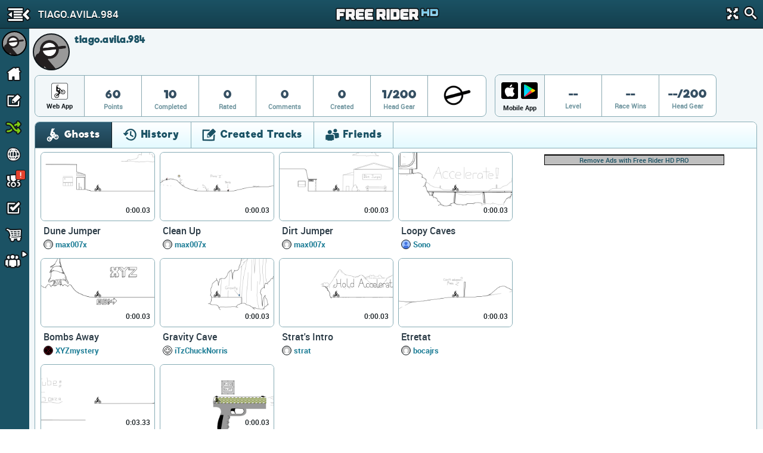

--- FILE ---
content_type: text/html; charset=utf-8
request_url: https://www.google.com/recaptcha/api2/aframe
body_size: 268
content:
<!DOCTYPE HTML><html><head><meta http-equiv="content-type" content="text/html; charset=UTF-8"></head><body><script nonce="irRTIH-Q5DjC19-KsaFKjw">/** Anti-fraud and anti-abuse applications only. See google.com/recaptcha */ try{var clients={'sodar':'https://pagead2.googlesyndication.com/pagead/sodar?'};window.addEventListener("message",function(a){try{if(a.source===window.parent){var b=JSON.parse(a.data);var c=clients[b['id']];if(c){var d=document.createElement('img');d.src=c+b['params']+'&rc='+(localStorage.getItem("rc::a")?sessionStorage.getItem("rc::b"):"");window.document.body.appendChild(d);sessionStorage.setItem("rc::e",parseInt(sessionStorage.getItem("rc::e")||0)+1);localStorage.setItem("rc::h",'1768928440134');}}}catch(b){}});window.parent.postMessage("_grecaptcha_ready", "*");}catch(b){}</script></body></html>